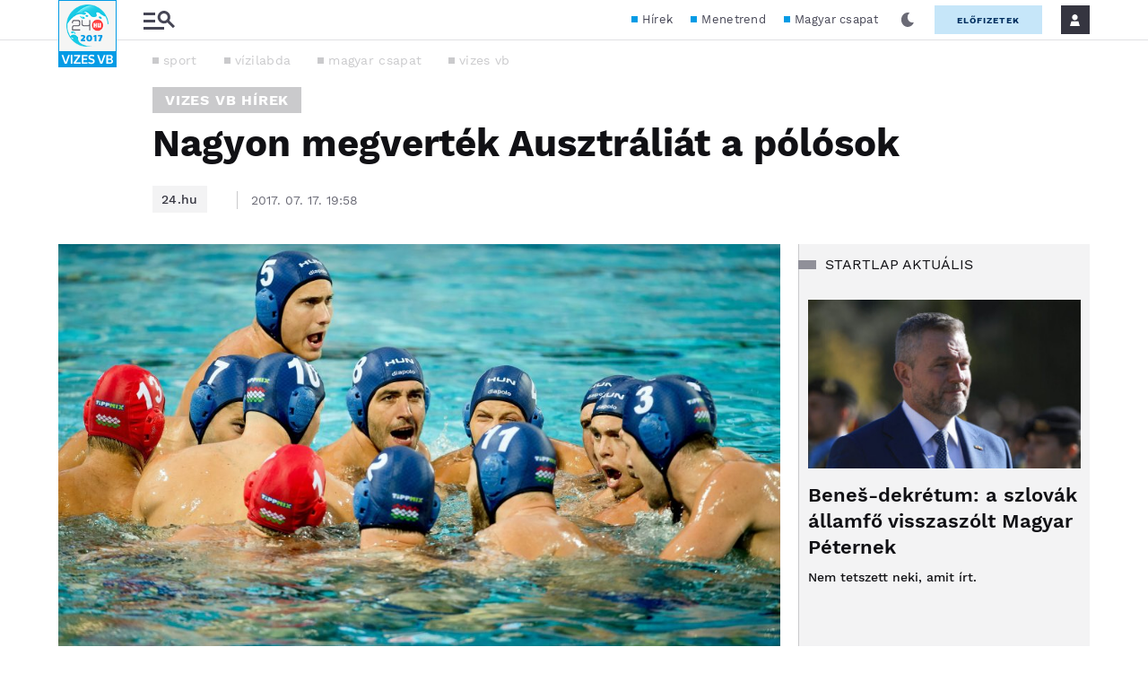

--- FILE ---
content_type: image/svg+xml
request_url: https://s.24.hu/app/themes/24-2020-theme/images/logo-24-vizesvb2017.svg
body_size: 13140
content:
<svg width="65" height="75" viewBox="0 0 65 75" fill="none" xmlns="http://www.w3.org/2000/svg" xmlns:xlink="http://www.w3.org/1999/xlink">
<rect x="0.5" y="0.5" width="64" height="74" fill="#F5F5F4" stroke="#039BE5"/>
<rect x="9" y="5" width="47" height="47" fill="url(#pattern0)"/>
<rect y="57" width="65" height="18" fill="#039BE5"/>
<rect x="22" y="35" width="30" height="9" fill="#F5F5F4"/>
<rect x="51" y="27" width="5" height="19" fill="#F5F5F4"/>
<ellipse cx="38.5" cy="43" rx="16.5" ry="9" fill="#F5F5F4"/>
<path d="M12.952 61.1459L9.37698 71.1169H7.19298L3.60498 61.1459H5.46398L8.28498 69.1409L11.08 61.1459H12.952Z" fill="white"/>
<path d="M13.9169 61.1459H15.7239V70.9999H13.9169V61.1459Z" fill="white"/>
<path d="M24.8785 69.4269V70.9999H17.3255V69.4529L22.2135 62.7189H17.4945V61.1459H24.4495V62.6929L19.5745 69.4269H24.8785Z" fill="white"/>
<path d="M32.6205 69.5179V70.9999H26.3025V61.1459H32.5555V62.6279H28.1095V65.3059H31.9055V66.7879H28.1095V69.5179H32.6205Z" fill="white"/>
<path d="M37.0102 71.2209C35.7015 71.2209 34.5359 70.9782 33.5132 70.4929V68.8549C34.5619 69.4009 35.7275 69.6739 37.0102 69.6739C37.6255 69.6739 38.0762 69.5569 38.3622 69.3229C38.6482 69.0889 38.7955 68.7769 38.8042 68.3869C38.8042 68.0055 38.6699 67.7195 38.4012 67.5289C38.1412 67.3382 37.7252 67.1649 37.1532 67.0089L36.2692 66.7619C35.7665 66.6232 35.3289 66.4585 34.9562 66.2679C34.5835 66.0685 34.2715 65.7825 34.0202 65.4099C33.7689 65.0285 33.6432 64.5389 33.6432 63.9409C33.6432 62.9702 33.9335 62.2335 34.5142 61.7309C35.0949 61.2195 35.9139 60.9639 36.9712 60.9639C37.6039 60.9639 38.1585 61.0245 38.6352 61.1459C39.1205 61.2585 39.6145 61.4319 40.1172 61.6659V63.2519C39.1725 62.7579 38.1239 62.5109 36.9712 62.5109C35.9485 62.5109 35.4372 62.9399 35.4372 63.7979C35.4459 64.1792 35.5629 64.4609 35.7882 64.6429C36.0222 64.8249 36.4209 64.9895 36.9842 65.1369L37.8812 65.3839C38.4272 65.5312 38.8909 65.7089 39.2722 65.9169C39.6535 66.1249 39.9699 66.4239 40.2212 66.8139C40.4725 67.1952 40.5982 67.6935 40.5982 68.3089C40.5895 69.2102 40.2645 69.9209 39.6232 70.4409C38.9905 70.9609 38.1195 71.2209 37.0102 71.2209Z" fill="white"/>
<path d="M52.6096 61.1459L49.0346 71.1169H46.8506L43.2626 61.1459H45.1216L47.9426 69.1409L50.7376 61.1459H52.6096Z" fill="white"/>
<path d="M59.2815 65.9949C59.8449 66.1769 60.2782 66.4629 60.5815 66.8529C60.8935 67.2429 61.0495 67.7195 61.0495 68.2829C61.0495 69.1929 60.7635 69.8732 60.1915 70.3239C59.6282 70.7745 58.6792 70.9999 57.3445 70.9999H53.5745V61.1459H57.3445C58.5492 61.1459 59.4029 61.3669 59.9055 61.8089C60.4082 62.2509 60.6595 62.9095 60.6595 63.7849C60.6595 64.3135 60.5469 64.7642 60.3215 65.1369C60.1049 65.5009 59.7582 65.7869 59.2815 65.9949ZM55.3815 65.3319H57.3445C58.3325 65.3319 58.8265 64.8682 58.8265 63.9409C58.8265 63.4642 58.7139 63.1219 58.4885 62.9139C58.2632 62.7059 57.8819 62.6019 57.3445 62.6019H55.3815V65.3319ZM59.2165 68.1529C59.2165 67.6762 59.0605 67.3295 58.7485 67.1129C58.4365 66.8962 57.9685 66.7879 57.3445 66.7879H55.3815V69.5439H57.3445C58.0292 69.5439 58.5102 69.4355 58.7875 69.2189C59.0735 68.9935 59.2165 68.6382 59.2165 68.1529Z" fill="white"/>
<path d="M27.3223 44.2959H29.9639V46H25.3447L25.0908 44.2812C25.2373 44.1413 25.4066 43.9964 25.5986 43.8467C25.7907 43.6937 25.9893 43.5374 26.1943 43.3779C26.3994 43.2152 26.6012 43.0492 26.7998 42.8799C26.9984 42.7074 27.1758 42.5316 27.332 42.3525C27.4883 42.1702 27.6136 41.9831 27.708 41.791C27.8057 41.599 27.8545 41.402 27.8545 41.2002C27.8545 41.0765 27.8252 40.9723 27.7666 40.8877C27.7113 40.7998 27.6396 40.7298 27.5518 40.6777C27.4639 40.6257 27.3646 40.5882 27.2539 40.5654C27.1465 40.5426 27.0391 40.5312 26.9316 40.5312C26.7982 40.5312 26.6631 40.541 26.5264 40.5605C26.3896 40.5801 26.2578 40.6045 26.1309 40.6338C26.0039 40.6631 25.8851 40.6973 25.7744 40.7363C25.667 40.7721 25.5758 40.8079 25.501 40.8438L25.1885 39.2812C25.5531 39.1576 25.9128 39.0745 26.2676 39.0322C26.6224 38.9867 26.9577 38.9639 27.2734 38.9639C27.7454 38.9639 28.154 39.0208 28.499 39.1348C28.8473 39.2454 29.1354 39.3968 29.3633 39.5889C29.5911 39.7777 29.7588 39.999 29.8662 40.2529C29.9769 40.5068 30.0322 40.7738 30.0322 41.0537C30.0322 41.3597 29.959 41.6673 29.8125 41.9766C29.6693 42.2826 29.474 42.5771 29.2266 42.8604C28.9824 43.1436 28.696 43.4089 28.3672 43.6562C28.0384 43.9004 27.6901 44.1136 27.3223 44.2959ZM34.5488 38.9639C34.959 38.9639 35.3252 39.0111 35.6475 39.1055C35.9697 39.1999 36.2513 39.3301 36.4922 39.4961C36.7363 39.6589 36.943 39.8542 37.1123 40.082C37.2816 40.3099 37.4183 40.5573 37.5225 40.8242C37.6299 41.0879 37.708 41.3678 37.7568 41.6641C37.8057 41.957 37.8301 42.2533 37.8301 42.5527C37.8301 42.849 37.8057 43.1452 37.7568 43.4414C37.708 43.7376 37.6299 44.0192 37.5225 44.2861C37.415 44.5498 37.2767 44.7956 37.1074 45.0234C36.9382 45.2513 36.7314 45.4482 36.4873 45.6143C36.2432 45.777 35.96 45.9056 35.6377 46C35.3187 46.0944 34.9557 46.1416 34.5488 46.1416C34.1419 46.1416 33.7773 46.0944 33.4551 46C33.1361 45.9056 32.8545 45.777 32.6104 45.6143C32.3662 45.4482 32.1595 45.2513 31.9902 45.0234C31.821 44.7956 31.6826 44.5498 31.5752 44.2861C31.4678 44.0192 31.3896 43.7376 31.3408 43.4414C31.292 43.1452 31.2676 42.849 31.2676 42.5527C31.2676 42.2533 31.292 41.957 31.3408 41.6641C31.3896 41.3678 31.4661 41.0879 31.5703 40.8242C31.6777 40.5573 31.8161 40.3099 31.9854 40.082C32.1546 39.8542 32.3597 39.6589 32.6006 39.4961C32.8447 39.3301 33.1279 39.1999 33.4502 39.1055C33.7725 39.0111 34.1387 38.9639 34.5488 38.9639ZM34.5488 40.5264C34.3698 40.5264 34.2119 40.5833 34.0752 40.6973C33.9417 40.8079 33.8294 40.9577 33.7383 41.1465C33.6471 41.3353 33.5771 41.5518 33.5283 41.7959C33.4827 42.04 33.46 42.2939 33.46 42.5576C33.46 42.8148 33.4827 43.0654 33.5283 43.3096C33.5739 43.5537 33.6423 43.7702 33.7334 43.959C33.8245 44.1445 33.9368 44.2943 34.0703 44.4082C34.207 44.5221 34.3665 44.5791 34.5488 44.5791C34.7279 44.5791 34.8857 44.5221 35.0225 44.4082C35.1592 44.2943 35.2731 44.1445 35.3643 43.959C35.4554 43.7702 35.5238 43.5537 35.5693 43.3096C35.6149 43.0654 35.6377 42.8148 35.6377 42.5576C35.6377 42.2939 35.6133 42.04 35.5645 41.7959C35.5189 41.5518 35.4505 41.3353 35.3594 41.1465C35.2682 40.9577 35.1543 40.8079 35.0176 40.6973C34.8841 40.5833 34.7279 40.5264 34.5488 40.5264ZM42.4688 46H40.3838V41.0146L39.29 41.2148V39.877C39.5081 39.8086 39.7474 39.7142 40.0078 39.5938C40.2682 39.4733 40.5742 39.3073 40.9258 39.0957H42.4688V46ZM49.2217 40.5215L47.1123 46.0146H44.7686L46.8779 40.5215H44.2998V39.0957H49.0654L49.2217 40.5215Z" fill="#039BE5"/>
<defs>
<pattern id="pattern0" patternContentUnits="objectBoundingBox" width="1" height="1">
<use xlink:href="#image0_202_786" transform="scale(0.0142857)"/>
</pattern>
<image id="image0_202_786" width="70" height="70" xlink:href="[data-uri]"/>
</defs>
</svg>
